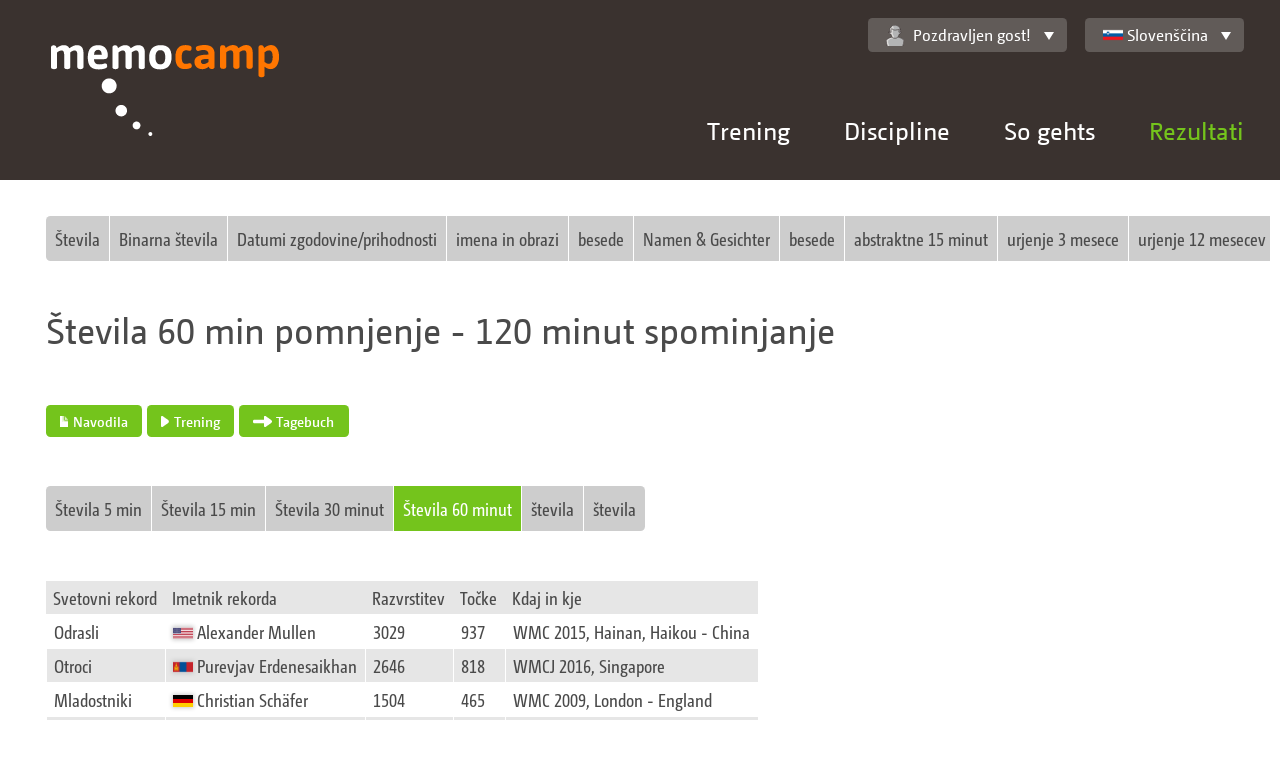

--- FILE ---
content_type: text/html;charset=UTF-8
request_url: https://memocamp.com/sl/bestenliste/disziplin/4-stevila-60-minut
body_size: 7700
content:
<!DOCTYPE html>
<html lang="sl-SI">

<head>
	<meta charset="utf-8" />
	<meta http-equiv="X-UA-Compatible" content="IE=edge">
	<meta content="initial-scale=1, minimum-scale=1.0, maximum-scale=1.0, width=device-width" name="viewport">

	<meta name="robots" content="index, follow">
	<meta name="author" content="Michael Gloschewski">
	<meta name="copyright" content="Copyright 2009-2026 Michael Gloschewski">

	<meta name="description" content="Bestleistungen auf Memocamp in der Disziplin Numbers: memorize 60 min  - recall 120 min">

	<link rel="canonical" href="https://memocamp.com/sl/bestenliste/disziplin/4-numbers-60-min">

	<link rel="stylesheet" href="/templates/responsive/css/style.css">

	
	
	<title>Memocamp – Disziplin Numbers 60 min</title>
</head>

<body >
	<div id="breakpoints"></div>
	<div id="output"></div>
	<header>
		<a class="Logo" href="/sl" hreflang="sl-SI" title="Startseite">
			<img src="/templates/responsive/img/memocamp-logo.svg" >
		</a>
		<a class="MenuLink" href="#">Menü</a>
		<div class="NavContainer">
			<nav class="NavMain" id="nav_main">
				<ul>
				<li class="HasSubnav"><a href="/sl/trainer" hreflang="sl-SI" title="Gedächtnistrainer Michael Gloschewski">Trening</a><div class="SubnavBox"><a href="/sl/trainer" hreflang="sl-SI" title="Gedächtnistrainer Michael Gloschewski"><button type="button">Trainer Home</button></a><ul><li><a href="/sl/trainer/vita" hreflang="sl-SI">Vita Teil 1</a></li><li><a href="/sl/trainer/vita2" hreflang="sl-SI">Vita Teil 2</a></li><li><a href="/sl/trainer/warum" hreflang="sl-SI">Was Sie gewinnen</a></li><li><a href="/sl/trainer/angebote" hreflang="sl-SI">Was ich biete</a></li><li><a href="/sl/trainer/termine" hreflang="sl-SI">Termine</a></li></ul></div></li><li class="HasSubnav"><a href="/sl/disziplinen" hreflang="sl-SI" title="Alle Disziplinen">Discipline</a><div class="SubnavBox"><a href="/sl/disziplinen" hreflang="sl-SI"><button type="button">Alle Disziplinen zeigen</button></a><ul><li><a href="/sl/anleitung/zahlen-merken" hreflang="sl-SI" title="Zahlen merken - so geht es">&Scaron;tevila</a></li><li><a href="/sl/anleitung/binaerzahlen-merken" hreflang="sl-SI" title="Binärzahlen merken - so geht es">Binarna &scaron;tevila</a></li><li><a href="/sl/anleitung/gesprochene-zahlen-merken" hreflang="sl-SI" title="Gesprochen Zahlen merken - so geht es">Auditiv</a></li><li><a href="/sl/anleitung/spielkarten-merken" hreflang="sl-SI" title="Spielkarten merken - so geht es">Karte</a></li><li><a href="/sl/anleitung/woerter-und-begriffe-merken" hreflang="sl-SI" title="Wörter merken Begriffe merken - so geht es">Besede</a></li></ul><ul><li><a href="/sl/anleitung/bilder-merken" hreflang="sl-SI" title="Bilder merken - so geht es">Slike</a></li><li><a href="/sl/anleitung/abstrakte-bilder-merken" hreflang="sl-SI" title="Abstrakte Bilder merken - so geht es">Abstraktne slike</a></li><li><a href="/sl/anleitung/namen-merken" hreflang="sl-SI" title="Namensgedächtnis">Imena</a></li><li><a href="/sl/anleitung/daten-merken" hreflang="sl-SI" title="Daten merken - so geht es">Datumi zgodovine/prihodnosti</a></li><li><a href="/sl/anleitung/vokabeln-merken" hreflang="sl-SI" title="Vokabeln merken - so geht es">Besede</a></li></ul><ul><li><a href="/sl/anleitung/schachpositionen-merken" hreflang="sl-SI" title="Schachpositionen merken - so geht es">Schach</a></li><li><a href="/sl/anleitung/puzzle-merken" hreflang="sl-SI" title="Puzzle merken - so geht es">Puzzle</a></li><li><a href="/sl/anleitung/zauberwuerfel-merken" hreflang="sl-SI" title="Zauberwürfel merken - so geht es">Kocka</a></li><li><a href="/sl/anleitung/adressen-merken" hreflang="sl-SI" title="Adressen merken - so geht es">Naslanjač</a></li><li><a href="/sl/anleitung/passworte-merken" hreflang="sl-SI" title="Passworte merken - so geht es">Geslo</a></li><li><a href="/sl/anleitung/zahlensturm" hreflang="sl-SI" title="Zahlensturm - so geht es">&Scaron;tevila</a></li><li><a href="/sl/anleitung/kartensturm" hreflang="sl-SI" title="Kartensturm - so geht es">Karte</a></li></ul><ul><li><a href="/sl/anleitung/kopfrechnen/addieren" hreflang="sl-SI" title="Schnelles Addieren im Kopf - so geht es">Dodatek</a></li><li><a href="/sl/anleitung/kopfrechnen/multiplizieren" hreflang="sl-SI" title="Schnelles Multiplizieren im Kopf - so geht es">Množenje</a></li><li><a href="/sl/anleitung/kopfrechnen/wurzelziehen" hreflang="sl-SI" title="Schnelles Wurzelziehen im Kopf - so geht es">Koren</a></li><li><a href="/sl/anleitung/wochentagsberechnung" hreflang="sl-SI" title="Wochentagsberechnung im Kopf - so geht es">Koledar</a></li></ul></div></li><li class="HasSubnav"><a href="/sl/anleitung" hreflang="sl-SI" title="Willkommen">So gehts</a><div class="SubnavBox"><ul><li><a href="/sl/anleitung" hreflang="sl-SI" title="Willkommen">So geht es</a></li><li><a href="/sl/anleitung/so-geht-es" hreflang="sl-SI" title="So geht es">Za začetnike</a></li><li><a href="/sl/anleitung/geschichte-des-merkens" hreflang="sl-SI" title="Geschichte des Merkens">Geschichte des Merkens</a></li><li><a href="/sl/anleitung/gehirn" hreflang="sl-SI" title="Unser Gehirn, ein faszinierendes Organ">Možgani</a></li><li><a href="/sl/anleitung/gedaechtnis" hreflang="sl-SI" title="Das Gedächtnis">Spomin</a></li><li><a href="/sl/anleitung/ultrakurzzeitgedaechtnis" hreflang="sl-SI" title="Das Ultrakurzzeitgedächtnis">Ultra kratkoročni spomin</a></li><li><a href="/sl/anleitung/kurzzeitgedaechtnis" hreflang="sl-SI" title="Das Kurzzeitgedächtnis">Kratkoročni spomin</a></li><li><a href="/sl/anleitung/langzeitgedaechtnis" hreflang="sl-SI" title="Das Langzeitgedächtnis">Dolgoročni spomin</a></li><li><a href="/sl/anleitung/kunst-des-erinnerns" hreflang="sl-SI" title="Die Kunst des Erinnerns">Kunst des Erinnerns</a></li></ul><ul><li><a href="/sl/anleitung/routenmethode" hreflang="sl-SI" title="Die Routenmethode">Die Routenmethode</a></li><li><a href="/sl/anleitung/route-am-koerper" hreflang="sl-SI" title="Route am Körper">Route am K&ouml;rper</a></li><li><a href="/sl/anleitung/route-im-musterhaus" hreflang="sl-SI" title="Routen Beispiel im Musterhaus">Routen Beispiel im Musterhaus</a></li><li><a href="/sl/anleitung/zahlensystem-kleines-1x1" hreflang="sl-SI" title="Zahlensystem kleines 1x1">Zahlensystem kleines 1x1</a></li><li><a href="/sl/anleitung/zahlensystem-po" hreflang="sl-SI" title="Zahlensystem Person Objekt">Zahlensystem Person Objekt</a></li><li><a href="/sl/anleitung/majorsystem" hreflang="sl-SI" title="Zahlensystem Majorsystem">Zahlensystem Majorsystem</a></li><li><a href="/sl/anleitung/majorsystem-beispiel" hreflang="sl-SI" title="Zahlensystem Majorsystem Beispielliste">Zahlensystem Majorsystem Beispielliste</a></li><li><a href="/sl/anleitung/zahlensystem-pvo" hreflang="sl-SI" title="Merksystem PVO - Person Verb Objekt">Merksystem Person-Verb-Objekt</a></li><li><a href="/sl/anleitung/spielkarten-merken" hreflang="sl-SI" title="Spielkarten merken - so geht es">Kartensystem</a></li></ul><ul><li><a href="/sl/anleitung/registration" hreflang="sl-SI" title="Registration">Registrieren</a></li><li><a href="/sl/anleitung/routen-erstellen" hreflang="sl-SI" title="Routen erstellen">Routen erstellen</a></li><li><a href="/sl/anleitung/merksysteme-systeme" hreflang="sl-SI" title="Merksysteme Systeme">Merksysteme</a></li><li><a href="/sl/anleitung/grosse-merksysteme" hreflang="sl-SI" title="große Merksysteme">Erweiterte Systeme</a></li><li><a href="/sl/anleitung/statistik" hreflang="sl-SI" title="Statistische Auswertung des Trainings">Statistika</a></li><li><a href="/sl/anleitung/importieren" hreflang="sl-SI" title="Merksystem Importieren">Importieren</a></li><li><a href="/sl/anleitung/trailer" hreflang="sl-SI" title="Memocamp Trailer für das World Memory Council">Posnetek WMC</a></li></ul></div></li><li class="HasSubnav"><a href="/sl/weltrangliste" hreflang="sl-SI" title="Übersicht über aktuelle Wettkämpfe" class="Current">Rezultati</a><div class="SubnavBox"><ul><li><h3><a href="/sl/weltrangliste" hreflang="sl-SI" title="Übersicht über aktuelle Wettkämpfe">Svetovna lestvica</a></h3></li><li><a href="/sl/weltrangliste/wettkaempfe" hreflang="sl-SI" title="Alle Wettkampfserien">Tekmovanja</a></li><li><a href="/sl/weltrangliste/disziplin/1-zahlen-5-min" hreflang="sl-SI">Discipline</a></li><li><a href="/sl/weltrangliste/rekorde" hreflang="sl-SI" title="Weltrekorde">Rekord</a></li><li><a href="/sl/weltrangliste/gesamtrangliste/0-odrasli" hreflang="sl-SI">Skupno</a></li><li><a href="/sl/weltrangliste/sportler" hreflang="sl-SI" title="Sportlerübersicht">Tekmovalec</a></li><li><a href="/sl/weltrangliste/laender" hreflang="sl-SI" title="Länder in der Weltrangliste">spremeni</a></li><li><a href="/sl/weltrangliste/ruhmeshalle/2016" hreflang="sl-SI">Dvorana slavnih</a></li><li><a href="/sl/weltrangliste/grossmeister" hreflang="sl-SI" title="Großmeister des Gedächtnissports">Veleumi</a></li></ul><ul><li><h3>Memocamp Highscore</h3></li><li><a href="/sl/bestenliste/disziplin/1-stevila-5-min" hreflang="sl-SI">Discipline</a></li><li><a href="/sl/bestenliste/monatlich/2025/12" hreflang="sl-SI">Mesečne izbolj&scaron;ave</a></li><li><a href="/sl/bestenliste/letzte-ergebnisse" hreflang="sl-SI" title="Letzte Ergebnisse">Zadnji rezultati</a></li><li><a href="/sl/wettkaempfe" hreflang="sl-SI" title="Wettkämpfe im Memocamp">Tekmovanja</a></li></ul></div></li>				</ul>
			</nav>
			<div class="NavTop">
				<div class="UserWelcome" id="user_welcome">
					<a href="/sl/mein-memocamp/einstellungen" hreflang="sl-SI" title="Einstellungen"  class="Memocamp-Widget-DropDown"><img  alt="" src="/user_icons.svg#inactive" class="Memocamp-Widget-UserIcon">Pozdravljen gost!</a><ul><li><a class="imginside" href="/sl/mitglieder/anmeldung">Vpis</a></li></ul>				</div>
				<div class="LanguageSelector" id="language_selector">
					<a class="Memocamp-Widget-DropDown imginside" href="/sl/bestenliste/disziplin/4-stevila-60-minut"><div class="Memocamp-Widget-Flag Flag FlagSI"></div>Slovenščina</a><ul><li><a class="imginside" href="/da/bestenliste/disziplin/4-stevila-60-minut"><div class="Memocamp-Widget-Flag Flag FlagDK"></div>Dansk</a></li><li><a class="imginside" href="/de/bestenliste/disziplin/4-stevila-60-minut"><div class="Memocamp-Widget-Flag Flag FlagDE"></div>Deutsch</a></li><li><a class="imginside" href="/en/bestenliste/disziplin/4-stevila-60-minut"><div class="Memocamp-Widget-Flag Flag FlagGB"></div>English</a></li><li><a class="imginside" href="/es/bestenliste/disziplin/4-stevila-60-minut"><div class="Memocamp-Widget-Flag Flag FlagES"></div>Español</a></li><li><a class="imginside" href="/fr/bestenliste/disziplin/4-stevila-60-minut"><div class="Memocamp-Widget-Flag Flag FlagFR"></div>Français</a></li><li><a class="imginside" href="/it/bestenliste/disziplin/4-stevila-60-minut"><div class="Memocamp-Widget-Flag Flag FlagIT"></div>Italiano</a></li><li><a class="imginside" href="/nb/bestenliste/disziplin/4-stevila-60-minut"><div class="Memocamp-Widget-Flag Flag FlagNO"></div>Norsk (Bokmål)</a></li><li><a class="imginside" href="/nl/bestenliste/disziplin/4-stevila-60-minut"><div class="Memocamp-Widget-Flag Flag FlagNL"></div>Nederlands</a></li><li><a class="imginside" href="/pl/bestenliste/disziplin/4-stevila-60-minut"><div class="Memocamp-Widget-Flag Flag FlagPL"></div>Polski</a></li><li class="Selected"><a class="imginside" href="/sl/bestenliste/disziplin/4-stevila-60-minut"><div class="Memocamp-Widget-Flag Flag FlagSI"></div>Slovenščina</a></li><li><a class="imginside" href="/sv/bestenliste/disziplin/4-stevila-60-minut"><div class="Memocamp-Widget-Flag Flag FlagSE"></div>Svenska</a></li><li><a class="imginside" href="/sl/uebersetzung">Drugi jeziki</a></li></ul>				</div>
			</div>
		</div>
	</header>
		<main>
					<div class="Row">
				<div class="Col ">
					<div class="Memocamp-TabBar TabNav"><ul><li><a href="/sl/bestenliste/disziplin/1-stevila-5-min#abf109e3" name="abf109e3"><span>Števila</span></a></li><li><a href="/sl/bestenliste/disziplin/5-binarna-stevila-5-min#ce4cc200" name="ce4cc200"><span>Binarna števila</span></a></li><li><a href="/sl/bestenliste/disziplin/7-datumi-5-minut#9bf22e40" name="9bf22e40"><span>Datumi zgodovine/prihodnosti</span></a></li><li><a href="/sl/bestenliste/disziplin/8-govorjeno-1-sek-#355e7ca7" name="355e7ca7"><span>imena in obrazi</span></a></li><li><a href="/sl/bestenliste/disziplin/9-karte-5-min#5f929d4c" name="5f929d4c"><span>besede</span></a></li><li><a href="/sl/bestenliste/disziplin/13-imena-5-min#fc312e9e" name="fc312e9e"><span>Namen & Gesichter</span></a></li><li><a href="/sl/bestenliste/disziplin/16-besede-5-min#4af929b8" name="4af929b8"><span>besede</span></a></li><li><a href="/sl/bestenliste/disziplin/19-abstraktne-15-minut#47006f3e" name="47006f3e"><span>abstraktne 15 minut</span></a></li><li><a href="/sl/bestenliste/disziplin/35-stevila-5-min#cd630d91" name="cd630d91"><span>urjenje 3 mesece</span></a></li><li><a href="/sl/bestenliste/disziplin/37-addition-5-min#8e8def6a" name="8e8def6a"><span>urjenje 12 mesecev</span></a></li><li><a href="/sl/bestenliste/disziplin/41-stevila-5-min#9c469c4e" name="9c469c4e"><span>Števila</span></a></li><li><a href="/sl/bestenliste/disziplin/49-karte-5-min#5521e980" name="5521e980"><span>Schach</span></a></li><li><a href="/sl/bestenliste/disziplin/51-stevila-5-min-pomnjenje-15-min-spominjanje#a5cdafb6" name="a5cdafb6"><span>Števila 5 min pomnjenje - 15 min spominjanje</span></a></li><li><a href="/sl/bestenliste/disziplin/53-karte-5-min#58759af9" name="58759af9"><span>Karte 5 min</span></a></li><li><a href="/sl/bestenliste/disziplin/54-adressen-2-min#6f1c25b4" name="6f1c25b4"><span>Adressen</span></a></li><li><a href="/sl/bestenliste/disziplin/55-karte-5-min#23d3a427" name="23d3a427"><span>Passwort</span></a></li><li><a href="/sl/bestenliste/disziplin/56-binarna-stevila-5-min#51157432" name="51157432"><span>Binarna števila 5 min</span></a></li><li><a href="/sl/bestenliste/disziplin/52-karte-10-minut#a0762886" name="a0762886"><span>karte 10 minut</span></a></li><li><a href="/sl/bestenliste/disziplin/57-bilder-5-min#f5bd152d" name="f5bd152d"><span>Bilder</span></a></li><li><a href="/sl/bestenliste/disziplin/1002-10-minut#e59e9f06" name="e59e9f06"><span>urjenje 1 mesec</span></a></li></ul></div>
				</div>
			</div>			<div class="Row">
				<div class="Col ">
					<h1 class="Memocamp-Widget-Title">Števila 60 min pomnjenje - 120 minut spominjanje</h1>
				</div>
			</div>			<div class="Row">
				<div class="Col ">
					<p style="line-height:30px;" class="Memocamp-Widget-DisciplineButtons"><a href="/sl/anleitung/zahlen-merken" class="Memocamp-Widget-Button"><button type="button" class="BtnSmall"><div class="BtnIcon IconDoc"></div>Navodila</button></a> <a href="/sl/disziplinen/4-stevila-60-minut/trainieren" class="Memocamp-Widget-Button"><button type="button" class="BtnSmall"><div class="BtnIcon IconRightrect"></div>Trening</button></a> <a href="/sl/mein-memocamp/tagebuch/4-stevila-60-minut" class="Memocamp-Widget-Button"><button type="button" class="BtnSmall"><div class="BtnIcon IconRightarrow"></div>Tagebuch</button></a></p>
				</div>
			</div>			<div class="Row">
				<div class="Col ">
					<div class="Memocamp-TabBar TabNav"><ul><li><a href="/sl/bestenliste/disziplin/1-stevila-5-min#8463bf7e" name="8463bf7e"><span>Števila 5 min</span></a></li><li><a href="/sl/bestenliste/disziplin/2-stevila-15-min#4b6539ec" name="4b6539ec"><span>Števila 15 min</span></a></li><li><a href="/sl/bestenliste/disziplin/3-stevila-30-minut#a8f7f3a8" name="a8f7f3a8"><span>Števila 30 minut</span></a></li><li><a class="active" href="/sl/bestenliste/disziplin/4-stevila-60-minut#fcecd250" name="fcecd250"><span>Števila 60 minut</span></a></li><li><a href="/sl/bestenliste/disziplin/21-stevila#cf1172c7" name="cf1172c7"><span>števila</span></a></li><li><a href="/sl/bestenliste/disziplin/22-stevila#7732b2d3" name="7732b2d3"><span>števila</span></a></li></ul></div>
				</div>
			</div><div class="Row"><div class="Col"><table><thead><tr><th>Svetovni rekord</th><th>Imetnik rekorda</th><th>Razvrstitev</th><th>Točke</th><th>Kdaj in kje</th></tr></thead><tbody><tr><td>Odrasli</td><td><a href="/sl/weltrangliste/laender/205-" hreflang="sl-SI" title="Bestleistungen von Sportlern aus "><div class="Memocamp-Widget-Flag Flag Flag205"></div></a>Alexander Mullen</td><td>3029</td><td>937</td><td>WMC 2015, Hainan, Haikou - China</td></tr><tr><td>Otroci</td><td><a href="/sl/weltrangliste/laender/135-" hreflang="sl-SI" title="Bestleistungen von Sportlern aus "><div class="Memocamp-Widget-Flag Flag Flag135"></div></a>Purevjav Erdenesaikhan</td><td>2646</td><td>818</td><td>WMCJ 2016, Singapore</td></tr><tr><td>Mladostniki</td><td><a href="/sl/weltrangliste/laender/1-" hreflang="sl-SI" title="Bestleistungen von Sportlern aus "><div class="Memocamp-Widget-Flag Flag Flag1"></div></a>Christian Schäfer</td><td>1504</td><td>465</td><td>WMC 2009, London - England</td></tr><tr><td>Senioren</td><td><a href="/sl/weltrangliste/laender/93-" hreflang="sl-SI" title="Bestleistungen von Sportlern aus "><div class="Memocamp-Widget-Flag Flag Flag93"></div></a>Omkar Kibe</td><td>1240</td><td>383</td><td>WMC 2016, Singapore</td></tr></tbody></table></div></div>			<div class="Row">
				<div class="Col ">
					<table class="Memocamp-Widget-SmallTable"><thead><tr><th>Mesto</th><th>Član Memocampa</th><th>Razvrstitev</th><th>Točke</th><th>Čas</th></tr></thead><tbody><tr><td>1.</td><td><img alt="" src="/user_icons.svg#AM11" class="Memocamp-Widget-UserIcon"><a href="/sl/bestenliste/benutzer/4728-three" hreflang="sl-SI" title="Benutzer Three">Three</a></td><td>2520</td><td>779.2</td><td>2015-07-24 12:14:19</td></tr><tr><td>2.</td><td><img alt="" src="/user_icons.svg#AM52" class="Memocamp-Widget-UserIcon"><a href="/sl/bestenliste/benutzer/121-hannes" hreflang="sl-SI" title="Benutzer Hannes">Hannes</a></td><td>2332</td><td>721.1</td><td>2015-09-18 20:40:33</td></tr><tr><td>3.</td><td><img alt="" src="/user_icons.svg#AM11" class="Memocamp-Widget-UserIcon"><a href="/sl/bestenliste/benutzer/4898-prateek-" hreflang="sl-SI" title="Benutzer PRATEEK ">PRATEEK </a></td><td>2260</td><td>698.8</td><td>2018-08-05 13:18:43</td></tr><tr><td>4.</td><td><img alt="" src="/user_icons.svg#AM11" class="Memocamp-Widget-UserIcon"><a href="/sl/bestenliste/benutzer/7687-sylle" hreflang="sl-SI" title="Benutzer Sylle">Sylle</a></td><td>2220</td><td>686.5</td><td>2018-08-03 22:05:12</td></tr><tr><td>5.</td><td><img alt="" src="/user_icons.svg#AM35" class="Memocamp-Widget-UserIcon"><a href="/sl/bestenliste/benutzer/2964-lociinthesky" hreflang="sl-SI" title="Benutzer LociInTheSky">LociInTheSky</a></td><td>2100</td><td>649.4</td><td>2015-10-12 08:03:03</td></tr><tr><td>6.</td><td><img alt="" src="/user_icons.svg#AM54" class="Memocamp-Widget-UserIcon"><a href="/sl/bestenliste/benutzer/3645-nightwalker" hreflang="sl-SI" title="Benutzer Nightwalker">Nightwalker</a></td><td>1940</td><td>599.9</td><td>2015-08-02 15:08:29</td></tr><tr><td>7.</td><td><img alt="" src="/user_icons.svg#AM44" class="Memocamp-Widget-UserIcon"><a href="/sl/bestenliste/benutzer/203-olarisa" hreflang="sl-SI" title="Benutzer Olarisa">Olarisa</a></td><td>1804</td><td>557.8</td><td>2013-11-08 03:43:04</td></tr><tr><td>8.</td><td><img alt="" src="/user_icons.svg#AM52" class="Memocamp-Widget-UserIcon"><a href="/sl/bestenliste/benutzer/107-simon" hreflang="sl-SI" title="Benutzer Simon">Simon</a></td><td>1780</td><td>550.4</td><td>2009-11-08 04:33:28</td></tr><tr><td>9.</td><td><img alt="" src="/user_icons.svg#AM52" class="Memocamp-Widget-UserIcon"><a href="/sl/bestenliste/benutzer/3231-jzhou" hreflang="sl-SI" title="Benutzer jzhou">jzhou</a></td><td>1700</td><td>525.7</td><td>2015-04-06 00:43:44</td></tr><tr><td>10.</td><td><img alt="" src="/user_icons.svg#AM32" class="Memocamp-Widget-UserIcon"><a href="/sl/bestenliste/benutzer/1595-snillsparv" hreflang="sl-SI" title="Benutzer Snillsparv">Snillsparv</a></td><td>1560</td><td>482.4</td><td>2012-11-14 17:10:36</td></tr><tr><td>10.</td><td><img alt="" src="/user_icons.svg#AF32" class="Memocamp-Widget-UserIcon"><a href="/sl/bestenliste/benutzer/6203-sher14" hreflang="sl-SI" title="Benutzer sher14">sher14</a></td><td>1560</td><td>482.4</td><td>2016-11-17 07:22:41</td></tr><tr><td>12.</td><td><img alt="" src="/user_icons.svg#AF52" class="Memocamp-Widget-UserIcon"><a href="/sl/bestenliste/benutzer/4496-yanjaa" hreflang="sl-SI" title="Benutzer Yanjaa">Yanjaa</a></td><td>1480</td><td>457.6</td><td>2014-11-28 16:04:04</td></tr><tr><td>13.</td><td><img alt="" src="/user_icons.svg#AM53" class="Memocamp-Widget-UserIcon"><a href="/sl/bestenliste/benutzer/4127-marlo" hreflang="sl-SI" title="Benutzer Marlo">Marlo</a></td><td>1471</td><td>454.9</td><td>2014-11-28 14:35:37</td></tr><tr><td>14.</td><td><img alt="" src="/user_icons.svg#AM34" class="Memocamp-Widget-UserIcon"><a href="/sl/bestenliste/benutzer/147-philodoof" hreflang="sl-SI" title="Benutzer Philodoof">Philodoof</a></td><td>1400</td><td>432.9</td><td>2016-02-14 18:33:44</td></tr><tr><td>15.</td><td><img alt="" src="/user_icons.svg#AM31" class="Memocamp-Widget-UserIcon"><a href="/sl/bestenliste/benutzer/104-memostacker" hreflang="sl-SI" title="Benutzer MemoStacker">MemoStacker</a></td><td>1341</td><td>414.7</td><td>2012-12-03 01:46:05</td></tr><tr><td>16.</td><td><img alt="" src="/user_icons.svg#AM11" class="Memocamp-Widget-UserIcon"><a href="/sl/bestenliste/benutzer/2446-parkouristx" hreflang="sl-SI" title="Benutzer Parkouristx">Parkouristx</a></td><td>1300</td><td>402</td><td>2014-08-19 11:50:35</td></tr><tr><td>17.</td><td><img alt="" src="/user_icons.svg#AM44" class="Memocamp-Widget-UserIcon"><a href="/sl/bestenliste/benutzer/5834-joshu" hreflang="sl-SI" title="Benutzer Joshu">Joshu</a></td><td>1220</td><td>377.2</td><td>2015-12-11 10:34:23</td></tr><tr><td>17.</td><td><img alt="" src="/user_icons.svg#AF11" class="Memocamp-Widget-UserIcon"><a href="/sl/bestenliste/benutzer/33209-oyunjargal" hreflang="sl-SI" title="Benutzer Oyunjargal">Oyunjargal</a></td><td>1220</td><td>377.2</td><td>2020-12-07 09:16:19</td></tr><tr><td>19.</td><td><img alt="" src="/user_icons.svg#AM12" class="Memocamp-Widget-UserIcon"><a href="/sl/bestenliste/benutzer/8813-castellane" hreflang="sl-SI" title="Benutzer Castellane">Castellane</a></td><td>1172</td><td>362.4</td><td>2019-04-08 19:31:49</td></tr><tr><td>20.</td><td><img alt="" src="/user_icons.svg#AM21" class="Memocamp-Widget-UserIcon"><a href="/sl/bestenliste/benutzer/102-konstantin" hreflang="sl-SI" title="Benutzer Konstantin">Konstantin</a></td><td>1065</td><td>329.3</td><td>2013-09-30 23:10:48</td></tr><tr><td>21.</td><td><img alt="" src="/user_icons.svg#AM55" class="Memocamp-Widget-UserIcon"><a href="/sl/bestenliste/benutzer/1865-ricky" hreflang="sl-SI" title="Benutzer Ricky">Ricky</a></td><td>1020</td><td>315.4</td><td>2015-12-06 16:56:16</td></tr><tr><td>22.</td><td><img alt="" src="/user_icons.svg#AM53" class="Memocamp-Widget-UserIcon"><a href="/sl/bestenliste/benutzer/112-brainrunning" hreflang="sl-SI" title="Benutzer Brainrunning">Brainrunning</a></td><td>963</td><td>297.8</td><td>2015-12-03 12:26:00</td></tr><tr><td>23.</td><td><img alt="" src="/user_icons.svg#AM51" class="Memocamp-Widget-UserIcon"><a href="/sl/bestenliste/benutzer/132-carsten-diete" hreflang="sl-SI" title="Benutzer Carsten.Diete">Carsten.Diete</a></td><td>960</td><td>296.8</td><td>2011-06-14 03:48:03</td></tr><tr><td>24.</td><td><img alt="" src="/user_icons.svg#AM51" class="Memocamp-Widget-UserIcon"><a href="/sl/bestenliste/benutzer/762-wappp" hreflang="sl-SI" title="Benutzer wappp">wappp</a></td><td>940</td><td>290.7</td><td>2013-11-06 15:49:43</td></tr><tr><td>25.</td><td><img alt="" src="/user_icons.svg#AF11" class="Memocamp-Widget-UserIcon"><a href="/sl/bestenliste/benutzer/8926-nicety" hreflang="sl-SI" title="Benutzer Nicety">Nicety</a></td><td>820</td><td>253.6</td><td>2017-02-10 05:23:37</td></tr><tr><td>26.</td><td><img alt="" src="/user_icons.svg#AM32" class="Memocamp-Widget-UserIcon"><a href="/sl/bestenliste/benutzer/1173-malte-g-" hreflang="sl-SI" title="Benutzer Malte G.">Malte G.</a></td><td>812</td><td>251.1</td><td>2013-11-05 06:36:22</td></tr><tr><td>27.</td><td><img alt="" src="/user_icons.svg#AM41" class="Memocamp-Widget-UserIcon"><a href="/sl/bestenliste/benutzer/2660-trebronek" hreflang="sl-SI" title="Benutzer trebronek">trebronek</a></td><td>760</td><td>235</td><td>2013-09-22 20:43:28</td></tr><tr><td>28.</td><td><img alt="" src="/user_icons.svg#AM22" class="Memocamp-Widget-UserIcon"><a href="/sl/bestenliste/benutzer/3674-larschristiansen" hreflang="sl-SI" title="Benutzer LarsChristiansen">LarsChristiansen</a></td><td>720</td><td>222.6</td><td>2017-06-14 06:36:10</td></tr><tr><td>29.</td><td><img alt="" src="/user_icons.svg#AM12" class="Memocamp-Widget-UserIcon"><a href="/sl/bestenliste/benutzer/4948-francisco-carlos" hreflang="sl-SI" title="Benutzer Francisco Carlos">Francisco Carlos</a></td><td>560</td><td>173.2</td><td>2014-10-09 01:48:13</td></tr><tr><td>29.</td><td><img alt="" src="/user_icons.svg#AM11" class="Memocamp-Widget-UserIcon"><a href="/sl/bestenliste/benutzer/4540-bonfjols" hreflang="sl-SI" title="Benutzer bonfjols">bonfjols</a></td><td>560</td><td>173.2</td><td>2016-05-22 17:49:30</td></tr><tr><td>31.</td><td><img alt="" src="/user_icons.svg#AF11" class="Memocamp-Widget-UserIcon"><a href="/sl/bestenliste/benutzer/7336-jack" hreflang="sl-SI" title="Benutzer jack">jack</a></td><td>520</td><td>160.8</td><td>2017-12-04 11:04:16</td></tr><tr><td>32.</td><td><img alt="" src="/user_icons.svg#AM11" class="Memocamp-Widget-UserIcon"><a href="/sl/bestenliste/benutzer/5469-sebou-fr" hreflang="sl-SI" title="Benutzer Sebou_fr">Sebou_fr</a></td><td>484</td><td>149.7</td><td>2017-11-25 12:46:35</td></tr><tr><td>33.</td><td><img alt="" src="/user_icons.svg#AF12" class="Memocamp-Widget-UserIcon"><a href="/sl/bestenliste/benutzer/2784-mara80" hreflang="sl-SI" title="Benutzer mara80">mara80</a></td><td>420</td><td>129.9</td><td>2013-11-25 00:20:36</td></tr><tr><td>34.</td><td><img alt="" src="/user_icons.svg#AM11" class="Memocamp-Widget-UserIcon"><a href="/sl/bestenliste/benutzer/7654-hemu" hreflang="sl-SI" title="Benutzer hemu">hemu</a></td><td>400</td><td>123.7</td><td>2021-12-13 14:10:41</td></tr><tr><td>35.</td><td><img alt="" src="/user_icons.svg#AM11" class="Memocamp-Widget-UserIcon"><a href="/sl/bestenliste/benutzer/6795-wrt" hreflang="sl-SI" title="Benutzer wrt">wrt</a></td><td>380</td><td>117.5</td><td>2016-12-09 15:32:07</td></tr><tr><td>35.</td><td><img alt="" src="/user_icons.svg#AM31" class="Memocamp-Widget-UserIcon"><a href="/sl/bestenliste/benutzer/23757-silvio-b-" hreflang="sl-SI" title="Benutzer Silvio B.">Silvio B.</a></td><td>380</td><td>117.5</td><td>2018-09-22 14:56:08</td></tr><tr><td>37.</td><td><img alt="" src="/user_icons.svg#AM52" class="Memocamp-Widget-UserIcon"><a href="/sl/bestenliste/benutzer/591-stefan" hreflang="sl-SI" title="Benutzer Stefan">Stefan</a></td><td>360</td><td>111.3</td><td>2011-05-27 03:32:10</td></tr><tr><td>38.</td><td><img alt="" src="/user_icons.svg#AM31" class="Memocamp-Widget-UserIcon"><a href="/sl/bestenliste/benutzer/844-bradley" hreflang="sl-SI" title="Benutzer Bradley">Bradley</a></td><td>340</td><td>105.1</td><td>2013-11-04 04:35:49</td></tr><tr><td>38.</td><td><img alt="" src="/user_icons.svg#AM11" class="Memocamp-Widget-UserIcon"><a href="/sl/bestenliste/benutzer/384-simpigiuse75" hreflang="sl-SI" title="Benutzer simpigiuse75">simpigiuse75</a></td><td>340</td><td>105.1</td><td>2017-05-16 20:51:43</td></tr><tr><td>40.</td><td><img alt="" src="/user_icons.svg#AM22" class="Memocamp-Widget-UserIcon"><a href="/sl/bestenliste/benutzer/2249-nisto" hreflang="sl-SI" title="Benutzer nisto">nisto</a></td><td>320</td><td>98.9</td><td>2013-10-09 16:11:34</td></tr><tr><td>40.</td><td><img alt="" src="/user_icons.svg#AM14" class="Memocamp-Widget-UserIcon"><a href="/sl/bestenliste/benutzer/8377-papa" hreflang="sl-SI" title="Benutzer papa">papa</a></td><td>320</td><td>98.9</td><td>2016-12-08 03:46:47</td></tr><tr><td>42.</td><td><img alt="" src="/user_icons.svg#AM54" class="Memocamp-Widget-UserIcon"><a href="/sl/bestenliste/benutzer/30561-oscarracso" hreflang="sl-SI" title="Benutzer OscarRACSO">OscarRACSO</a></td><td>300</td><td>92.8</td><td>2019-11-16 08:36:16</td></tr><tr><td>43.</td><td><img alt="" src="/user_icons.svg#AF32" class="Memocamp-Widget-UserIcon"><a href="/sl/bestenliste/benutzer/251-reni56" hreflang="sl-SI" title="Benutzer reni56">reni56</a></td><td>298</td><td>92.1</td><td>2010-06-27 21:33:35</td></tr><tr><td>44.</td><td><img alt="" src="/user_icons.svg#AM22" class="Memocamp-Widget-UserIcon"><a href="/sl/bestenliste/benutzer/1194-cde3" hreflang="sl-SI" title="Benutzer CDE3">CDE3</a></td><td>240</td><td>74.2</td><td>2011-09-07 04:14:46</td></tr><tr><td>44.</td><td><img alt="" src="/user_icons.svg#AM51" class="Memocamp-Widget-UserIcon"><a href="/sl/bestenliste/benutzer/1162-guenter" hreflang="sl-SI" title="Benutzer Guenter">Guenter</a></td><td>240</td><td>74.2</td><td>2012-09-13 03:32:45</td></tr><tr><td>46.</td><td><img alt="" src="/user_icons.svg#AM25" class="Memocamp-Widget-UserIcon"><a href="/sl/bestenliste/benutzer/1-micha" hreflang="sl-SI" title="Benutzer Micha">Micha</a></td><td>200</td><td>61.8</td><td>2010-04-19 19:35:26</td></tr><tr><td>46.</td><td><img alt="" src="/user_icons.svg#AM24" class="Memocamp-Widget-UserIcon"><a href="/sl/bestenliste/benutzer/6693-tracym" hreflang="sl-SI" title="Benutzer tracym">tracym</a></td><td>200</td><td>61.8</td><td>2015-10-08 05:00:20</td></tr><tr><td>48.</td><td><img alt="" src="/user_icons.svg#AM14" class="Memocamp-Widget-UserIcon"><a href="/sl/bestenliste/benutzer/153-capeghost" hreflang="sl-SI" title="Benutzer Capeghost">Capeghost</a></td><td>180</td><td>55.7</td><td>2010-07-10 03:21:45</td></tr><tr><td>48.</td><td><img alt="" src="/user_icons.svg#AM11" class="Memocamp-Widget-UserIcon"><a href="/sl/bestenliste/benutzer/27867-malcolmgrayson" hreflang="sl-SI" title="Benutzer malcolmgrayson">malcolmgrayson</a></td><td>180</td><td>55.7</td><td>2019-10-14 08:31:40</td></tr><tr><td>50.</td><td><img alt="" src="/user_icons.svg#AM53" class="Memocamp-Widget-UserIcon"><a href="/sl/bestenliste/benutzer/191-minnet" hreflang="sl-SI" title="Benutzer Minnet">Minnet</a></td><td>160</td><td>49.5</td><td>2015-01-17 06:01:26</td></tr><tr><td>50.</td><td><img alt="" src="/user_icons.svg#AM22" class="Memocamp-Widget-UserIcon"><a href="/sl/bestenliste/benutzer/6796-ammu" hreflang="sl-SI" title="Benutzer Ammu">Ammu</a></td><td>160</td><td>49.5</td><td>2016-12-09 15:26:35</td></tr><tr><td>52.</td><td><img alt="" src="/user_icons.svg#AM11" class="Memocamp-Widget-UserIcon"><a href="/sl/bestenliste/benutzer/34317-rybabc123" hreflang="sl-SI" title="Benutzer rybabc123">rybabc123</a></td><td>140</td><td>43.3</td><td>2021-06-30 21:22:05</td></tr><tr><td>53.</td><td><img alt="" src="/user_icons.svg#AM51" class="Memocamp-Widget-UserIcon"><a href="/sl/bestenliste/benutzer/922-brainierthanu" hreflang="sl-SI" title="Benutzer brainierthanU">brainierthanU</a></td><td>120</td><td>37.1</td><td>2013-07-29 18:46:05</td></tr><tr><td>53.</td><td><img alt="" src="/user_icons.svg#AM11" class="Memocamp-Widget-UserIcon"><a href="/sl/bestenliste/benutzer/5967-quack" hreflang="sl-SI" title="Benutzer quack">quack</a></td><td>120</td><td>37.1</td><td>2015-03-18 04:14:08</td></tr><tr><td>55.</td><td><img alt="" src="/user_icons.svg#AM33" class="Memocamp-Widget-UserIcon"><a href="/sl/bestenliste/benutzer/1282-macheeide" hreflang="sl-SI" title="Benutzer Macheeide">Macheeide</a></td><td>100</td><td>30.9</td><td>2014-01-27 04:11:43</td></tr><tr><td>56.</td><td><img alt="" src="/user_icons.svg#AM25" class="Memocamp-Widget-UserIcon"><a href="/sl/bestenliste/benutzer/431-tom-diete" hreflang="sl-SI" title="Benutzer Tom Diete">Tom Diete</a></td><td>86</td><td>26.6</td><td>2013-10-06 22:31:23</td></tr><tr><td>57.</td><td><img alt="" src="/user_icons.svg#AM11" class="Memocamp-Widget-UserIcon"><a href="/sl/bestenliste/benutzer/31311-jebus" hreflang="sl-SI" title="Benutzer Jebus">Jebus</a></td><td>60</td><td>18.6</td><td>2020-01-31 05:51:01</td></tr><tr><td>58.</td><td><img alt="" src="/user_icons.svg#AM13" class="Memocamp-Widget-UserIcon"><a href="/sl/bestenliste/benutzer/155-phexx" hreflang="sl-SI" title="Benutzer Phexx">Phexx</a></td><td>40</td><td>12.4</td><td>2009-06-06 20:21:13</td></tr><tr><td>59.</td><td><img alt="" src="/user_icons.svg#AM31" class="Memocamp-Widget-UserIcon"><a href="/sl/bestenliste/benutzer/430-nick-diete" hreflang="sl-SI" title="Benutzer Nick Diete">Nick Diete</a></td><td>35</td><td>10.8</td><td>2013-03-26 19:22:10</td></tr><tr><td>60.</td><td><img alt="" src="/user_icons.svg#AF33" class="Memocamp-Widget-UserIcon"><a href="/sl/bestenliste/benutzer/1976-anniso" hreflang="sl-SI" title="Benutzer anniso">anniso</a></td><td>20</td><td>6.2</td><td>2013-11-02 15:59:06</td></tr><tr><td>60.</td><td><img alt="" src="/user_icons.svg#AM13" class="Memocamp-Widget-UserIcon"><a href="/sl/bestenliste/benutzer/2651-imafzal" hreflang="sl-SI" title="Benutzer Imafzal">Imafzal</a></td><td>20</td><td>6.2</td><td>2013-11-27 05:24:28</td></tr><tr><td>62.</td><td><img alt="" src="/user_icons.svg#AM11" class="Memocamp-Widget-UserIcon"><a href="/sl/bestenliste/benutzer/2786-mioumiou" hreflang="sl-SI" title="Benutzer mioumiou">mioumiou</a></td><td>12</td><td>3.7</td><td>2013-08-07 08:10:57</td></tr><tr><td>63.</td><td><img alt="" src="/user_icons.svg#AF12" class="Memocamp-Widget-UserIcon"><a href="/sl/bestenliste/benutzer/428-joline-diete" hreflang="sl-SI" title="Benutzer Joline Diete">Joline Diete</a></td><td>10</td><td>3.1</td><td>2010-04-05 23:48:33</td></tr><tr><td>63.</td><td><img alt="" src="/user_icons.svg#AM33" class="Memocamp-Widget-UserIcon"><a href="/sl/bestenliste/benutzer/30622-pkc" hreflang="sl-SI" title="Benutzer pkc">pkc</a></td><td>10</td><td>3.1</td><td>2019-10-09 15:47:58</td></tr><tr><td>65.</td><td><img alt="" src="/user_icons.svg#AM14" class="Memocamp-Widget-UserIcon"><a href="/sl/bestenliste/benutzer/2-bodo" hreflang="sl-SI" title="Benutzer bodo">bodo</a></td><td>6</td><td>1.9</td><td>2009-05-21 19:24:10</td></tr><tr><td>65.</td><td><img alt="" src="/user_icons.svg#AF52" class="Memocamp-Widget-UserIcon"><a href="/sl/bestenliste/benutzer/21846-meraki" hreflang="sl-SI" title="Benutzer meraki">meraki</a></td><td>6</td><td>1.9</td><td>2018-07-29 09:38:22</td></tr><tr><td>67.</td><td><img alt="" src="/user_icons.svg#AM11" class="Memocamp-Widget-UserIcon"><a href="/sl/bestenliste/benutzer/6155-oliverlstrand" hreflang="sl-SI" title="Benutzer oliverlstrand">oliverlstrand</a></td><td>4</td><td>1.2</td><td>2015-05-10 16:21:43</td></tr></tbody></table>
				</div>
			</div>	</main>
	<footer>
		<div class="FooterInside">
			<p>© 2009-2026 Michael Gloschewski | <a href="/sl/seitenuebersicht" hreflang="sl-SI" title="Übersicht aller Memocamp-Seiten">Pregled strani</a> | <a href="/sl/kontakt" hreflang="sl-SI" title="Kontakt aufnehmen">Kontakt</a> | <a href="/sl/impressum" hreflang="sl-SI" title="Impressum">Vizitka</a> | <a href="/sl/datenschutz" hreflang="sl-SI" title="Datenschutzerklärung">Datenschutz</a></p>		</div>
	</footer>

	
<script>
if (document.cookie.indexOf('NoGoogleAnalytics') < 0) {

(function(i,s,o,g,r,a,m){i['GoogleAnalyticsObject']=r;i[r]=i[r]||function(){
(i[r].q=i[r].q||[]).push(arguments)},i[r].l=1*new Date();a=s.createElement(o),
m=s.getElementsByTagName(o)[0];a.async=1;a.src=g;m.parentNode.insertBefore(a,m)
})(window,document,'script','//www.google-analytics.com/analytics.js','ga');

ga('create', 'UA-8069721-1', 'auto');
ga('set', 'anonymizeIp', true);
ga('send', 'pageview');

}

function disable_google_analytics() {
	document.cookie = 'NoGoogleAnalytics=true; expires=Fri, 31 Dec 9999 23:59:59 GMT';
	window.location.reload(false);
}
</script>

	<div id="Memocamp.Widget.Toolbar:6970a5e877bdf" class="FX-Widget Memocamp-Widget-Toolbar Memocamp-TabMenu"></div>
	<script src="/lib/prototype.js"></script><script src="/lib/jquery/jquery.min.js"></script><script>jQuery.noConflict();</script><script src="/templates/responsive/js/init-header-shrink.js"></script><script src="/templates/responsive/js/init-nav.js"></script><script src="/templates/responsive/js/init-nav-top.js"></script><script src="/templates/responsive/js/init-table-col-title.js"></script><script src="/lib/FX/Widget.class.js"></script><script src="/lib/Memocamp/TabMenu.class.js"></script><script src="/lib/Memocamp/Widget/Toolbar.class.js"></script>
	</body>

</html>


--- FILE ---
content_type: image/svg+xml
request_url: https://memocamp.com/templates/responsive/img/buttonicons.sprite.svg
body_size: 9541
content:
<?xml version="1.0" encoding="UTF-8" standalone="no"?>
<svg
     xmlns="http://www.w3.org/2000/svg"
     xmlns:xlink="http://www.w3.org/1999/xlink"
		 width="32.302742" height="18.734419"
		 viewBox="0 0 32.302742 18.734419"
>
<style type="text/css">
	.sprite { display: none; }
	.sprite:target { display: inline; }
</style>
<g id="rightarrow" class="sprite">
<svg
   xmlns:dc="http://purl.org/dc/elements/1.1/"
   xmlns:cc="http://creativecommons.org/ns#"
   xmlns:rdf="http://www.w3.org/1999/02/22-rdf-syntax-ns#"
   xmlns:svg="http://www.w3.org/2000/svg"
   xmlns="http://www.w3.org/2000/svg"
   version="1.1"
   id="svg5742"
   viewBox="0 0 32.30274 18.734418"
   height="18.734419"
   width="32.302742">
  <defs
     id="defs5744" />
  <metadata
     id="metadata5747">
    <rdf:RDF>
      <cc:Work
         rdf:about="">
        <dc:format>image/svg+xml</dc:format>
        <dc:type
           rdf:resource="http://purl.org/dc/dcmitype/StillImage" />
        <dc:title></dc:title>
      </cc:Work>
    </rdf:RDF>
  </metadata>
  <g
     transform="translate(-289.26157,-370.01896)"
     id="layer1">
    <path
       id="path3360"
       d="m 309.80845,370.01969 c 0.3169,-0.007 0.63664,0.0365 0.92578,0.13868 l 8.57227,6.02734 c 0.8124,0.61259 2.15187,1.46764 2.25781,3.20116 -0.10594,1.73354 -1.44541,2.58664 -2.25781,3.19923 l -8.57032,6.02733 c -1.15655,0.40875 -2.80273,-0.1186 -2.80273,-1.05272 l 0,-5.25782 -16.61719,0.0156 c -1.40586,0 -2.05469,-0.94178 -2.05469,-2.93165 0,-1.98987 0.64883,-2.93358 2.05469,-2.93358 l 16.61719,0.0156 0,-5.25781 c 0,-0.70059 0.92429,-1.17182 1.875,-1.19141 z"
       style="fill:#ffffff;fill-opacity:1;fill-rule:evenodd;stroke:none;stroke-width:1px;stroke-linecap:butt;stroke-linejoin:miter;stroke-opacity:1" />
  </g>
</svg>
</g><g id="rightrect" class="sprite">
<svg
   xmlns:dc="http://purl.org/dc/elements/1.1/"
   xmlns:cc="http://creativecommons.org/ns#"
   xmlns:rdf="http://www.w3.org/1999/02/22-rdf-syntax-ns#"
   xmlns:svg="http://www.w3.org/2000/svg"
   xmlns="http://www.w3.org/2000/svg"
   width="13.63086"
   height="18.734419"
   viewBox="0 0 13.63086 18.734418"
   id="svg5742"
   version="1.1">
  <defs
     id="defs5744" />
  <metadata
     id="metadata5747">
    <rdf:RDF>
      <cc:Work
         rdf:about="">
        <dc:format>image/svg+xml</dc:format>
        <dc:type
           rdf:resource="http://purl.org/dc/dcmitype/StillImage" />
        <dc:title></dc:title>
      </cc:Work>
    </rdf:RDF>
  </metadata>
  <g
     id="layer1"
     transform="translate(-293.74568,-374.13098)">
    <path
       style="fill:#ffffff;fill-opacity:1;fill-rule:evenodd;stroke:none;stroke-width:1px;stroke-linecap:butt;stroke-linejoin:miter;stroke-opacity:1"
       d="m 295.62068,374.13171 c 0.3169,-0.007 0.63664,0.0365 0.92578,0.13868 l 8.57227,6.02733 c 0.8124,0.6126 2.15187,1.46765 2.25781,3.20117 -0.10594,1.73354 -1.44541,2.58664 -2.25781,3.19923 l -8.57032,6.02733 c -1.15655,0.40875 -2.80273,-0.1186 -2.80273,-1.05273 0,-16.34965 0,0.0487 0,-16.34965 0,-0.70058 0.92429,-1.17181 1.875,-1.1914 z"
       id="path3360-6" />
  </g>
</svg>
</g><g id="leftarrow" class="sprite">
<svg
   xmlns:dc="http://purl.org/dc/elements/1.1/"
   xmlns:cc="http://creativecommons.org/ns#"
   xmlns:rdf="http://www.w3.org/1999/02/22-rdf-syntax-ns#"
   xmlns:svg="http://www.w3.org/2000/svg"
   xmlns="http://www.w3.org/2000/svg"
   width="32.302742"
   height="18.734419"
   viewBox="0 0 32.30274 18.734418"
   id="svg5742"
   version="1.1">
  <defs
     id="defs5744" />
  <metadata
     id="metadata5747">
    <rdf:RDF>
      <cc:Work
         rdf:about="">
        <dc:format>image/svg+xml</dc:format>
        <dc:type
           rdf:resource="http://purl.org/dc/dcmitype/StillImage" />
        <dc:title></dc:title>
      </cc:Work>
    </rdf:RDF>
  </metadata>
  <g
     id="layer1"
     transform="translate(-289.26157,-370.01896)">
    <path
       style="fill:#ffffff;fill-opacity:1;fill-rule:evenodd;stroke:none;stroke-width:1px;stroke-linecap:butt;stroke-linejoin:miter;stroke-opacity:1"
       d="m 301.01743,370.01969 c -0.3169,-0.007 -0.63664,0.0365 -0.92578,0.13868 l -8.57227,6.02734 c -0.8124,0.61259 -2.15187,1.46764 -2.25781,3.20116 0.10594,1.73354 1.44541,2.58664 2.25781,3.19923 l 8.57032,6.02733 c 1.15655,0.40875 2.80273,-0.1186 2.80273,-1.05272 l 0,-5.25782 16.61719,0.0156 c 1.40586,0 2.05469,-0.94178 2.05469,-2.93165 0,-1.98987 -0.64883,-2.93358 -2.05469,-2.93358 l -16.61719,0.0156 0,-5.25781 c 0,-0.70059 -0.92429,-1.17182 -1.875,-1.19141 z"
       id="path3360" />
  </g>
</svg>
</g><g id="cup" class="sprite">
<svg
   xmlns:dc="http://purl.org/dc/elements/1.1/"
   xmlns:cc="http://creativecommons.org/ns#"
   xmlns:rdf="http://www.w3.org/1999/02/22-rdf-syntax-ns#"
   xmlns:svg="http://www.w3.org/2000/svg"
   xmlns="http://www.w3.org/2000/svg"
   xmlns:xlink="http://www.w3.org/1999/xlink"
   version="1.1"
   id="svg5742"
   viewBox="0 0 11.836905 18.703129"
   height="18.703129"
   width="11.836905">
  <defs
     id="defs5744" />
  <metadata
     id="metadata5747">
    <rdf:RDF>
      <cc:Work
         rdf:about="">
        <dc:format>image/svg+xml</dc:format>
        <dc:type
           rdf:resource="http://purl.org/dc/dcmitype/StillImage" />
        <dc:title></dc:title>
      </cc:Work>
    </rdf:RDF>
  </metadata>
  <g
     transform="translate(-294.08155,-374.43921)"
     id="layer1">
    <g
       style="fill:#ffffff;fill-opacity:1"
       transform="matrix(1.2378489,0,0,1.2378489,11.813303,-50.726706)"
       id="g5719">
      <path
         style="fill:#ffffff;fill-opacity:1;fill-rule:evenodd;stroke:none;stroke-width:1px;stroke-linecap:butt;stroke-linejoin:miter;stroke-opacity:1"
         d="m 228.03126,343.47158 c 0.17699,5.47802 1.74227,6.1702 2.09272,6.5473 0.37659,0.40523 2.98941,2.83744 0.41204,4.87878 -1.05791,0.83789 -1.69821,2.61488 -1.62663,3.6833 l 3.90311,0 0,-15.10938 z"
         id="path5707" />
      <use
         style="fill:#ffffff;fill-opacity:1"
         x="0"
         y="0"
         xlink:href="#path5707"
         id="use5717"
         transform="matrix(-1,0,0,1,465.625,0)"
         width="100%"
         height="100%" />
    </g>
  </g>
</svg>
</g><g id="doc" class="sprite">
<svg
   xmlns:dc="http://purl.org/dc/elements/1.1/"
   xmlns:cc="http://creativecommons.org/ns#"
   xmlns:rdf="http://www.w3.org/1999/02/22-rdf-syntax-ns#"
   xmlns:svg="http://www.w3.org/2000/svg"
   xmlns="http://www.w3.org/2000/svg"
   xmlns:xlink="http://www.w3.org/1999/xlink"
   width="14.08771"
   height="18.7187"
   viewBox="0 0 14.08771 18.7187"
   id="svg5742"
   version="1.1">
  <defs
     id="defs5744">
    <linearGradient
       xlink:href="#linearGradient5670"
       id="linearGradient5676"
       x1="232.68858"
       y1="366.56644"
       x2="236.45721"
       y2="366.56644"
       gradientUnits="userSpaceOnUse" />
    <linearGradient
       id="linearGradient5670">
      <stop
         style="stop-color:#ffffff;stop-opacity:1;"
         offset="0"
         id="stop5672" />
      <stop
         style="stop-color:#ffffff;stop-opacity:0;"
         offset="1"
         id="stop5674" />
    </linearGradient>
    <linearGradient
       xlink:href="#linearGradient5670"
       id="linearGradient5684"
       x1="236.96983"
       y1="371.71033"
       x2="236.96983"
       y2="367.89783"
       gradientUnits="userSpaceOnUse" />
    <linearGradient
       xlink:href="#linearGradient5670"
       id="linearGradient5696"
       x1="236.48929"
       y1="367.73758"
       x2="242.09483"
       y2="361.43991"
       gradientUnits="userSpaceOnUse" />
  </defs>
  <metadata
     id="metadata5747">
    <rdf:RDF>
      <cc:Work
         rdf:about="">
        <dc:format>image/svg+xml</dc:format>
        <dc:type
           rdf:resource="http://purl.org/dc/dcmitype/StillImage" />
        <dc:title></dc:title>
      </cc:Work>
    </rdf:RDF>
  </metadata>
  <g
     id="layer1"
     transform="translate(-293.62263,-374.10446)">
    <g
       id="g5699"
       transform="translate(65.615506,12.663005)">
      <path
         id="rect4196"
         d="m 228.00712,361.44146 4.68146,0 0,10.21875 9.40625,0.0312 0,8.46875 -14.08771,0 z"
         style="opacity:1;fill:#ffffff;fill-opacity:1;fill-rule:nonzero;stroke:none;stroke-width:4.43300009;stroke-linecap:round;stroke-linejoin:bevel;stroke-miterlimit:10;stroke-dasharray:none;stroke-dashoffset:0;stroke-opacity:1" />
      <path
         style="opacity:1;fill:url(#linearGradient5676);fill-opacity:1;fill-rule:nonzero;stroke:none;stroke-width:4.43300009;stroke-linecap:round;stroke-linejoin:bevel;stroke-miterlimit:10;stroke-dasharray:none;stroke-dashoffset:0;stroke-opacity:1"
         d="m 236.45722,361.44146 -3.76864,0 0,10.21875 3.76864,0.0312 z"
         id="path5664" />
      <path
         style="opacity:1;fill:url(#linearGradient5684);fill-opacity:1;fill-rule:nonzero;stroke:none;stroke-width:4.43300009;stroke-linecap:round;stroke-linejoin:bevel;stroke-miterlimit:10;stroke-dasharray:none;stroke-dashoffset:0;stroke-opacity:1"
         d="m 232.68858,366.42581 0,5.2344 9.40625,0.0312 0,-5.2656 c -9.40625,0.0313 0,-0.0313 -9.40625,0 z"
         id="path5668" />
      <path
         style="opacity:1;fill:url(#linearGradient5696);fill-opacity:1;fill-rule:nonzero;stroke:none;stroke-width:4.43300009;stroke-linecap:round;stroke-linejoin:bevel;stroke-miterlimit:10;stroke-dasharray:none;stroke-dashoffset:0;stroke-opacity:1"
         d="m 236.51138,361.44146 0,6.28547 5.58345,0.0312 z"
         id="path5688" />
    </g>
  </g>
</svg>
</g>
</svg>
